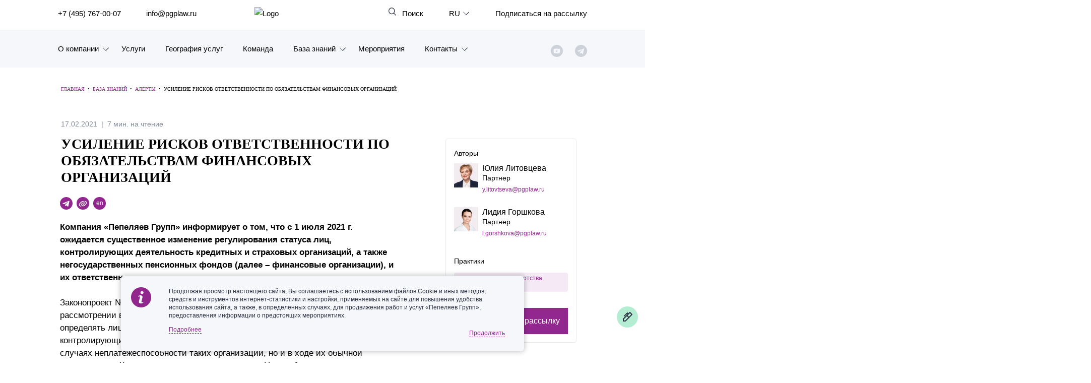

--- FILE ---
content_type: text/html; charset=UTF-8
request_url: https://www.pgplaw.ru/analytics-and-brochures/alerts/usilenie-riskov-otvetstvennosti-po-obyazatelstvam-finansovykh-organizatsiy/
body_size: 25687
content:
<!DOCTYPE html>
<html class="page js" lang="ru" prefix="og: http://ogp.me/ns#">
<head>
    <meta http-equiv="Content-Type" content="text/html; charset=utf-8">
    <meta http-equiv="X-UA-Compatible" content="IE=edge">
    <meta name="google" value="notranslate">
    <link rel="icon" type="image/svg+xml" href="/local/templates/main_new/img/favicon.svg">
    <title>Усиление рисков ответственности по обязательствам финансовых организаций</title>
	<meta name="yandex-verification" content="47b887b17defecf6" />
	<meta name="yandex-verification" content="a85346a8427218f6" />
    <meta name="viewport" content="width=device-width, initial-scale=1">
    <link rel="canonical" href="https://www.pgplaw.ru/analytics-and-brochures/alerts/usilenie-riskov-otvetstvennosti-po-obyazatelstvam-finansovykh-organizatsiy/">
<meta http-equiv="Content-Type" content="text/html; charset=UTF-8" />
<meta name="description" content="С 1 июля 2021 г. ожидается существенное изменение регулирования статуса лиц, контролирующих деятельность кредитных и страховых организаций, а также негосударственных пенсионных фондов, и их ответственности." />
<link href="/bitrix/cache/css/s1/main_new/page_8994baf5d8d0753e49ef0e43f6cedb5e/page_8994baf5d8d0753e49ef0e43f6cedb5e_v1.css?176830178161463" type="text/css"  rel="stylesheet" />
<link href="/bitrix/cache/css/s1/main_new/template_6eeed58708db829fd62c082b197bfd4a/template_6eeed58708db829fd62c082b197bfd4a_v1.css?1768814439520674" type="text/css"  data-template-style="true" rel="stylesheet" />
<!-- dev2fun module opengraph -->
<meta property="og:title" content="Усиление рисков ответственности по обязательствам финансовых организаций"/>
<meta property="og:description" content="С 1 июля 2021 г. ожидается существенное изменение регулирования статуса лиц, контролирующих деятельность кредитных и страховых организаций, а также негосударств..."/>
<meta property="og:url" content="https://www.pgplaw.ru/analytics-and-brochures/alerts/usilenie-riskov-otvetstvennosti-po-obyazatelstvam-finansovykh-organizatsiy/"/>
<meta property="og:type" content="website"/>
<meta property="og:site_name" content="Пепеляев Групп"/>
<!-- /dev2fun module opengraph -->



        	
                        
              



                    			
						
					
							
	
	

  </head>
  <body class=" article-inner">
    <!-- <marquee style="background-color: #e30606;  color: #fff; padding: 0.5rem;">На сайте ведутся технические работы. При возникновении проблем с регистрацией на мероприятия и подпиской на рассылки, пожалуйста, обращайтесь по эл. адресу: <a style="color:rgba(255,255,255,0.8)" href="mailto:marketing@pgplaw.ru">marketing@pgplaw.ru</a> Приносим извинения за доставленные неудобства!</marquee>-->
<div id="preloader"><div class="preloader_wrapper" ><div>Загрузка...</div><img src="/local/img/preloader.svg"></div></div>

      <header class="page-header" role="banner">
        <div class="page-header__search-panel" id="search-fixed">
          <div class="page-header__inner">
            <h4>Поиск по сайту</h4>
            <form action="/search/" method="get">
              <div class="row">
                <div class="col-xxl-10 col-xl-10 col-md-6"><input type="text" name="q" placeholder="Введите поисковый запрос" /></div>
                <div class="col-xxl-2 col-xl-2 col-md-2"><input type="submit" value="Найти" /></div>
              </div>
            </form><a class="page-header__search-close solid" id="search-close" href="#">Закрыть</a>
          </div>
        </div>

        <div class="page-header__inner">
          <div class="page-header__row">

            <div class="page-header__left-part">
              <ul class="page-header__list">
                <li><a href="tel:+74957670007" aria-label="">+7 (495) 767-00-07</a></li>
                <li><a href="mailto:info@pgplaw.ru" aria-label="">info@pgplaw.ru</a></li>
              </ul>
            </div>

			<a class="logo" href="/"><img src="/local/img/main/logo.svg" alt="Logo" width="126" height="36" /></a>

            <div class="page-header__right-part">
              <ul class="page-header__list">
                <li> <a class="page-header__search-link" id="search-open" href="#" aria-label=""> Поиск</a></li>
            
                <li class="page-header__launguage-link">

			<a href="#" aria-label="выбрать язык"><span>RU</span></a>
	
	
                  <div class="launguage-panel" id="launguage-panel">
                    <ul>		
	
			<li> 
			<a href="https://www.pgplaw.com/analytics-and-brochures/alerts/usilenie-riskov-otvetstvennosti-po-obyazatelstvam-finansovykh-organizatsiy/" aria-label="English"><span>
				English			</span></a>
		</li>		
		
		
			<li> 
			<a href="https://pgplawcn.com" aria-label="中文"><span>
				中文			</span></a>
		</li>		
		
			<li> 
			<a href="https://www.pgplaw.com/multilanguage/kr/" aria-label="한국어"><span>
				한국어			</span></a>
		</li>		
		
			<li> 
			<a href="https://www.pgplaw.com/multilanguage/de/" aria-label="Deutsch"><span>
				Deutsch			</span></a>
		</li>		
		
			<li> 
			<a href="https://www.pgplaw.com/multilanguage/it/" aria-label="Italiano"><span>
				Italiano			</span></a>
		</li>		
		
			<li> 
			<a href="https://www.pgplaw.com/multilanguage/esp/" aria-label="Español"><span>
				Español			</span></a>
		</li>		
		
			<li> 
			<a href="https://www.pgplaw.com/multilanguage/fr/" aria-label="Français"><span>
				Français			</span></a>
		</li>		
		
			<li> 
			<a href="https://www.pgplaw.com/multilanguage/jp/" aria-label="日本語"><span>
				日本語			</span></a>
		</li>		
		
			<li> 
			<a href="https://www.pgplaw.com/multilanguage/port/" aria-label="Português"><span>
				Português			</span></a>
		</li>		
		
			<li> 
			<a href="https://www.pgplaw.com/multilanguage/turk/" aria-label="Türkçe"><span>
				Türkçe			</span></a>
		</li>		
	                    </ul>
                  </div>
                </li>                <li style="display:block; ">
                  
				                     <a class="header__subscribe" href="/subscribe/">Подписаться на рассылку</a>
                       <!--<a class="page-header__authorize-link not-authorized" href="#login" data-toggle="modal" data-target="#login" aria-label=""></a> -->
  			                </li>
              </ul>
        </div>
			<button class="burger main-nav__toggler" aria-label="Показать содержание" data-target-id="nav" data-target-class-toggle="main-nav--open"><span>Показать содержание</span></button>
             
<div class="main-nav__wrapper--inside">  
            <nav class="main-nav" id="nav">
              <ul class="main-nav__list">
                <li class="main-nav__item main-nav__item--has-child main-nav__item--lvl-1"><a class="main-nav__link main-nav__link--lvl-1" href="/about-company/">О компании</a>
                  <div class="main-nav__sublist-wrapper  main-nav__sublist-wrapper--lvl-2">
                    <ul class="main-nav__list  main-nav__list--lvl-2">
	                      <li class="main-nav__item main-nav__item--lvl-2"><a class="main-nav__link main-nav__link--lvl-2" href="/about-company/">Знакомство с компанией</a></li>
	                      <li class="main-nav__item main-nav__item--lvl-2"><a class="main-nav__link main-nav__link--lvl-2" href="/geography-of-services/">География услуг</a></li>
	                      <li class="main-nav__item main-nav__item--lvl-2"><a class="main-nav__link main-nav__link--lvl-2" href="/our-experience/">Наш опыт</a></li>
	                      <li class="main-nav__item main-nav__item--lvl-2"><a class="main-nav__link main-nav__link--lvl-2" href="/about-company/facts/">Рейтинги, Награды, Цифры</a></li>
	                      <li class="main-nav__item main-nav__item--lvl-2"><a class="main-nav__link main-nav__link--lvl-2" href="/news/">Новости</a></li>
	                      <li class="main-nav__item main-nav__item--lvl-2"><a class="main-nav__link main-nav__link--lvl-2" href="/career/">Карьера</a></li>
	                      <li class="main-nav__item main-nav__item--lvl-2"><a class="main-nav__link main-nav__link--lvl-2" href="/about-company/history/">История компании</a></li>
	                      <li class="main-nav__item main-nav__item--lvl-2"><a class="main-nav__link main-nav__link--lvl-2" href="/about-company/why/">Почему «Пепеляев Групп»?</a></li>
	                      <li class="main-nav__item main-nav__item--lvl-2"><a class="main-nav__link main-nav__link--lvl-2" href="/about-company/message-from-the-managing-partner/">Обращение Управляющего Партнера</a></li>
	                      <li class="main-nav__item main-nav__item--lvl-2"><a class="main-nav__link main-nav__link--lvl-2" href="/about-company/social/">Социальная ответственность</a></li>
	</ul></div></li>                <li class="main-nav__item main-nav__item--lvl-1"><a class="main-nav__link main-nav__link--lvl-1" href="/practice-and-industry/">Услуги</a>
	</li>                <li class="main-nav__item main-nav__item--lvl-1"><a class="main-nav__link main-nav__link--lvl-1" href="/geography-of-services/">География услуг</a>
	</li>                <li class="main-nav__item main-nav__item--lvl-1"><a class="main-nav__link main-nav__link--lvl-1" href="/to-get-the-team/">Команда</a>
	</li>                <li class="main-nav__item main-nav__item--has-child main-nav__item--lvl-1"><a class="main-nav__link main-nav__link--lvl-1" href="/analytics-and-brochures/">База знаний</a>
                  <div class="main-nav__sublist-wrapper  main-nav__sublist-wrapper--lvl-2">
                    <ul class="main-nav__list  main-nav__list--lvl-2">
	                      <li class="main-nav__item main-nav__item--lvl-2"><a class="main-nav__link main-nav__link--lvl-2" href="/analytics-and-brochures/legislation/">Обзоры</a></li>
	                      <li class="main-nav__item main-nav__item--lvl-2"><a class="main-nav__link main-nav__link--lvl-2" href="/analytics-and-brochures/alerts/">Алерты</a></li>
	                      <li class="main-nav__item main-nav__item--lvl-2"><a class="main-nav__link main-nav__link--lvl-2" href="/analytics-and-brochures/articles-comments-interviews/">Статьи и комментарии</a></li>
	                      <li class="main-nav__item main-nav__item--lvl-2"><a class="main-nav__link main-nav__link--lvl-2" href="/analytics-and-brochures/video/">Видео</a></li>
	                      <li class="main-nav__item main-nav__item--lvl-2"><a class="main-nav__link main-nav__link--lvl-2" href="/analytics-and-brochures/books/">Книги</a></li>
	                      <li class="main-nav__item main-nav__item--lvl-2"><a class="main-nav__link main-nav__link--lvl-2" href="/analytics-and-brochures/journals/">Журналы</a></li>
	                      <li class="main-nav__item main-nav__item--lvl-2"><a class="main-nav__link main-nav__link--lvl-2" href="/sanctions-legal-hub/">Антикризисный инфопортал</a></li>
	                      <li class="main-nav__item main-nav__item--lvl-2"><a class="main-nav__link main-nav__link--lvl-2" href="/analytics-and-brochures/presentations/">Презентации экспертов</a></li>
	                      <li class="main-nav__item main-nav__item--lvl-2"><a class="main-nav__link main-nav__link--lvl-2" href="/analytics-and-brochures/brochures/">Брошюры</a></li>
	</ul></div></li>                <li class="main-nav__item main-nav__item--lvl-1"><a class="main-nav__link main-nav__link--lvl-1" href="/events/">Мероприятия</a>
	</li>                <li class="main-nav__item main-nav__item--has-child main-nav__item--lvl-1"><a class="main-nav__link main-nav__link--lvl-1" href="/contacts/">Контакты</a>
                  <div class="main-nav__sublist-wrapper  main-nav__sublist-wrapper--lvl-2">
                    <ul class="main-nav__list  main-nav__list--lvl-2">
	                      <li class="main-nav__item main-nav__item--lvl-2"><a class="main-nav__link main-nav__link--lvl-2" href="/contacts/moscow/">Москва</a></li>
	                      <li class="main-nav__item main-nav__item--lvl-2"><a class="main-nav__link main-nav__link--lvl-2" href="/contacts/sankt-peterburg/">Санкт-Петербург</a></li>
	                      <li class="main-nav__item main-nav__item--lvl-2"><a class="main-nav__link main-nav__link--lvl-2" href="/contacts/krasnoyarsk/">Красноярск</a></li>
	                      <li class="main-nav__item main-nav__item--lvl-2"><a class="main-nav__link main-nav__link--lvl-2" href="/contacts/vladivostok/">Владивосток</a></li>
	                      <li class="main-nav__item main-nav__item--lvl-2"><a class="main-nav__link main-nav__link--lvl-2" href="/contacts/tatarstan/">Татарстан</a></li>
	                      <li class="main-nav__item main-nav__item--lvl-2"><a class="main-nav__link main-nav__link--lvl-2" href="/contacts/dubai/">ОАЭ</a></li>
	                      <li class="main-nav__item main-nav__item--lvl-2"><a class="main-nav__link main-nav__link--lvl-2" href="/contacts/korea/">Корея</a></li>
	                      <li class="main-nav__item main-nav__item--lvl-2"><a class="main-nav__link main-nav__link--lvl-2" href="/contacts/Chinese-Desk-contacts/">Китай</a></li>
	
</ul></div></li>                       <ul class="sotials-header">
                        <li class="youtube">
                            <a href="https://www.youtube.com/channel/UCTI33e7sATSoEqzzZdZrXpA" target="blank" class="youtube__link"></a>
                        </li>
                        <li class="telegram">
                            <a href="#" class="telegram__link telegram__link--decktop"></a>
                            <a href="https://www.pgplaw.ru/news/press-releases/pepeliaev-group-in-telegram/" class="telegram__link telegram__link--mobile"></a>
                            <div class="telegram__wrapper">
                                <a target="_blank" href="https://t.me/pgp_official">Право и компания</a>
                                <a target="_blank" href="https://t.me/PG_Tax">Налоги</a>
                                <a target="_blank" href="https://t.me/pgEmployment">Трудовое право</a>
                                <a target="_blank" href="https://t.me/PgAntitrust">Антимонопольное право</a>
                                <a target="_blank" href="https://t.me/pgEcology">Экология</a>
                                <a target="_blank" href="https://t.me/PG_RealEstate">Недвижимость<br> и строительство</a>
                                <a target="_blank" href="https://t.me/InvestmentLaw">СпецИнвестРежимы</a>
                                <a target="_blank" href="https://t.me/bankrotstvo_mustknow">Банкротство | MustKnow</a>
								<a target="_blank" href="/news/press-releases/pepeliaev-group-in-telegram/">Все</a>
                                
                            </div>
                        </li>
                        
                    </ul>          
             
              </ul>
            </nav>
 </div>
            </div>
          </div>
      </header>




  <div class="maincols nm">
    
  <div class='overspl'>
  </div>

  <table class="header-print" style="border-collapse:collapse;max-width:600px !important;" cellspacing="0" cellpadding="0" align="center" border="0" width="100%">
	<tbody><tr>
	  <td style="background:#transparent none no-repeat center/cover;background-color:#transparent;background-image:none;background-repeat:no-repeat;background-position:center;background-size:cover;border-top:0;border-bottom:0;padding-top:0;padding-bottom:0;" valign="top"><table style="min-width:100%;border-collapse:collapse;" cellspacing="0" cellpadding="0" border="0" width="100%">
		<tbody>
			<tr>
				<td style="padding:9px;" valign="top">
					<table style="min-width:100%;border-collapse:collapse;" cellspacing="0" cellpadding="0" align="left" border="0" width="100%">
						<tbody><tr>
							<td style="padding-right:9px;padding-left:9px;padding-top:0;padding-bottom:0;text-align:center;" valign="top">
								<img alt="" style="max-width:204px;padding-bottom:0;display:inline !important;vertical-align:bottom;border:0;height:auto;text-decoration:none;" src="https://resize.yandex.net/mailservice?url=https%3A%2F%2Fgallery.mailchimp.com%2Feb32ed691e18a6c4949ad17a3%2Fimages%2F4a8e8053-9258-4bc4-b090-bd4fe0832d8a.png&amp;proxy=yes&amp;key=1e761f390fb6e4a5c4a0b37338174a9b" align="middle" width="204">
	
								</td>
							</tr>
						</tbody></table>
					</td>
				</tr>
		</tbody>
	  </table></td>
	<tr>
  </tbody></table>
  <div class='inner'>
    <div class='threecol'>
      <div class='text col-md-12'>
				<div class="breadcrumble" itemprop="http://schema.org/breadcrumb" itemscope itemtype="http://schema.org/BreadcrumbList"><span itemprop="itemListElement" itemscope itemtype="http://schema.org/ListItem"><a href="/" itemprop="item" property="v:title" title="Главная"><span itemprop="name">Главная</span></a></span><span class="breadcrumble__arrow">&nbsp;&nbsp;•&nbsp;&nbsp; </span><span itemprop="itemListElement" itemscope itemtype="http://schema.org/ListItem"><a href="/analytics-and-brochures/" itemprop="item" property="v:title" title="База знаний"><span itemprop="name">База знаний</span></a></span><span class="breadcrumble__arrow">&nbsp;&nbsp;•&nbsp;&nbsp; </span><span itemprop="itemListElement" itemscope itemtype="http://schema.org/ListItem"><a href="/analytics-and-brochures/alerts/" itemprop="item" property="v:title" title="Алерты"><span itemprop="name">Алерты</span></a></span><span class="breadcrumble__arrow">&nbsp;&nbsp;•&nbsp;&nbsp; </span><span itemprop="itemListElement" itemscope itemtype="http://schema.org/ListItem"><span itemprop="name">Усиление рисков ответственности по обязательствам финансовых организаций</span></span></div>		    
		
                        <div class="meta-top">
                            <div class="date">17.02.2021</div>
                            <div class="reading-time">7 мин. на чтение</div>
                        </div>
	  <h1 class="inner1">Усиление рисков ответственности по обязательствам финансовых организаций</h1>
	  
	      
            <div class="row stkey-parent">
                    <div class="col-xl-8">
                        <div class="meta-bottom">
                            <a href="https://t.me/share/url?url=/analytics-and-brochures/alerts/usilenie-riskov-otvetstvennosti-po-obyazatelstvam-finansovykh-organizatsiy/&text=%D0%A3%D1%81%D0%B8%D0%BB%D0%B5%D0%BD%D0%B8%D0%B5%20%D1%80%D0%B8%D1%81%D0%BA%D0%BE%D0%B2%20%D0%BE%D1%82%D0%B2%D0%B5%D1%82%D1%81%D1%82%D0%B2%D0%B5%D0%BD%D0%BD%D0%BE%D1%81%D1%82%D0%B8%20%D0%BF%D0%BE%20%D0%BE%D0%B1%D1%8F%D0%B7%D0%B0%D1%82%D0%B5%D0%BB%D1%8C%D1%81%D1%82%D0%B2%D0%B0%D0%BC%20%D1%84%D0%B8%D0%BD%D0%B0%D0%BD%D1%81%D0%BE%D0%B2%D1%8B%D1%85%20%D0%BE%D1%80%D0%B3%D0%B0%D0%BD%D0%B8%D0%B7%D0%B0%D1%86%D0%B8%D0%B9" target="_blank" class="telegramm"></a>
                            <a href="#" class="youtube"></a>
                            <a href="//pgplaw.com/analytics-and-brochures/alerts/usilenie-riskov-otvetstvennosti-po-obyazatelstvam-finansovykh-organizatsiy/" class="en-link">en</a>

                        </div>
                        <div class="text">

                            <div id="c-print">
<b>Компания «Пепеляев Групп» информирует о том, что с 1 июля 2021 г. ожидается существенное изменение регулирования статуса лиц, контролирующих деятельность кредитных и страховых организаций, а также негосударственных пенсионных фондов (далее – финансовые организации), и их ответственности.</b> 
<div> 
  <br />
 Законопроект № 909987-7, принятый Государственной Думой и находящийся на рассмотрении в Совете Федерации, предоставляет ЦБ РФ право самостоятельно определять лиц, контролирующих финансовые организации (далее – контролирующие лица) по критериям законодательства о банкротстве не только в случаях неплатежеспособности таких организаций, но и в ходе их обычной деятельности. Кроме того, законопроект позволяет Центробанку предъявлять к контролирующим лицам требования о привлечении к субсидиарной ответственности, а также требовать ареста их активов до предъявления соответствующих исков.</div>
 
<div> 
  <br />
 
  <h3>На каких лиц распространяются новые правила?</h3>
 <b>Законодательные изменения касаются следующих финансовых организаций (по смыслу ст. 180 ФЗ «О несостоятельности (банкротстве)» (далее – «Закон о банкротстве»)) и контролирующих их лиц:</b> 
  <br />
 
  <ul> 
    <li>кредитные организации;</li>
   
    <li>страховые организации;</li>
   
    <li>негосударственные пенсионные фонды.</li>
   </ul>
 
  <div> 
    <br />
   </div>
 
  <h3>Кто может быть признан контролирующим лицом?</h3>
 В соответствии с новыми правилами отраслевого законодательства<a href="#1" >[1]</a> признание лица контролирующим финансовую организацию осуществляется в соответствии с нормами законодательства о несостоятельности, в частности ст.ст. 61.10, 184.13, 187.12, 189.23 Закона о банкротстве.</div>
 
<div> 
  <br />
 Кроме того, контролирующим может быть признано также лицо, которое осуществляет или осуществляло в отношении финансовой организации контроль, определяемый в соответствии с МСФО, признаваемыми в РФ.</div>
 
<div>  
  <br />
 
  <table border="0" cellpadding="10" cellspacing="1"> 
    <tbody> 
      <tr><td style="border-image: initial;"><img src="/upload/medialibrary/42d/comment.jpg" title="comment.jpg" border="0" alt="comment.jpg" width="155" height="108"  /></td><td style="border-image: initial;">Поскольку Закон о банкротстве трактует понятие контролирующего лица более широко, с позиции не только корпоративных, но и любых иных связей лица с подконтрольным юридическим лицом, комментируемый законопроект существенно расширяет круг лиц, имеющих отношение к финансовым организациям, к которым будут применяться новые правила. Теперь не только в банкротстве, но и в ходе обычной деятельности финансовой организации контролирующим может быть признано любое лицо, имеющее возможность давать обязательные для исполнения данной организацией указания или иным образом определять ее действия, в том числе по совершению сделок и определению их условий. Необходимо помнить, что для кредитных организаций период осуществления такого контроля не ограничивается тремя годами, предшествующими возникновению признаков банкротства.</td></tr>
     </tbody>
   </table>
 
  <br />
 
  <h3>На финансовые организации возложены новые обязанности по предоставлению отчетности в Банк России</h3>
 Финансовые организации будут обязаны на постоянной основе определять контролирующих их лиц в соответствии с критериями Закона о банкротстве, обновлять информацию о данных лицах и предоставлять ее в Банк России по форме, в порядке и сроки, которые будут установлены Банком России.</div>
 
<div>  
  <br />
 Контролирующие лица должны быть уведомлены организацией о направлении информации в Банк России в течение 1 рабочего дня с момента направления.</div>
 
<div> 
  <br />
 Банк России в отношении каждой финансовой организации будет вести перечень контролирующих ее лиц. Информация о таких лицах также будет передаваться в Росфинмониторинг.</div>
 
<div> 
  <br />
 
  <table border="0" cellpadding="10" cellspacing="1"> 
    <tbody> 
      <tr><td style="border-image: initial;"><img src="/upload/medialibrary/42d/comment.jpg" title="comment.jpg" border="0" alt="comment.jpg" width="155" height="108"  /></td><td style="border-image: initial;">Действующий в настоящее время порядок предусматривает необходимость раскрытия неограниченному кругу лиц информации <b>о лицах, под контролем либо значительным влиянием </b>которых находятся банки – участники системы обязательного страхования вкладов физических лиц в банках РФ и ряд НКО, негосударственные пенсионные фонды, страховые организации, а также управляющие компании и микрофинансовые компании<a href="#1" >[2]</a>. 
          <br />
         
          <br />
         Пока не ясно, будет ли новый перечень контролирующих лиц дополнительным по отношению к информации о лицах, под контролем либо значительным влиянием которых находятся соответствующие организации, или полностью заменит его. Напомним, что для последней из названных категорий лиц установлены определенные требования, в частности в отношении их финансового положения<a href="#1" >[3]</a>. 
          <br />
         
          <br />
         Для управляющих компаний и микрофинансовых компаний новый порядок законопроектом не предусмотрен.</td></tr>
     </tbody>
   </table>
 
  <br />
 
  <h3>ЦБ РФ сможет самостоятельно определять лиц, контролирующих финансовые организации</h3>
 Решение о признании контролирующим лицом может быть принято Комитетом банковского надзора ЦБ РФ в случае соответствия лица критериям, установленным Законом о банкротстве. Соответствующее решение должно содержать обоснование его принятия, в том числе информацию об обстоятельствах, на основании которых оно принято.</div>
 
<div> 
  <br />
 Финансовые организации обязаны уведомить соответствующих лиц о признании их Банком России контролирующими лицами в течение 1 рабочего дня с момента получения информации от ЦБ РФ. В течение 30 дней данная информация размещается на сайте Банка России. 
  <br />
 Лицо, включенное Банком России в перечень контролирующих финансовую организацию лиц, исключается из данного перечня по истечении 3 лет со дня, когда указанное лицо перестало соответствовать признакам контролирующего лица, установленным Законом о банкротстве.</div>
 
<div> 
  <br />
 
  <h3>Как оспорить включение в перечень контролирующих лиц финансовой организации?</h3>
 Независимо от того, произошло ли включение в перечень контролирующих лиц на основании информации, полученной от финансовой организации, или по инициативе Банка России, лицо, включенное Банком России в такой перечень, вправе обжаловать соответствующее решение в Комиссию ЦБ РФ по рассмотрению жалоб на включение в перечни контролирующих лиц, а в случае отказа – в судебном порядке.</div>
 
<div>  
  <br />
 Жалоба должна быть рассмотрена комиссией ЦБ РФ в течение 30 дней, порядок рассмотрения жалоб будет утвержден дополнительно.</div>
 
<div> 
  <br />
 
  <h3>Новые презумпции статуса контролирующего лица в деле о банкротстве</h3>
 Закон о банкротстве дополняется новой презумпцией, в соответствии с которой, пока не доказано иное, контролирующим финансовую организацию лицом является лицо, включенное Банком России в перечень контролирующих лиц соответствующей финансовой организации. 
  <br />
 
  <br />
 
  <table border="0" cellpadding="10" cellspacing="1"> 
    <tbody> 
      <tr><td style="border-image: initial;"><img src="/upload/medialibrary/42d/comment.jpg" title="comment.jpg" border="0" alt="comment.jpg" width="155" height="108"  /></td><td style="border-image: initial;">Если ответчик не предоставит мотивированный отзыв на заявление о привлечении к субсидиарной ответственности или о возмещении убытков, на него может быть возложено бремя доказывания отсутствия оснований ответственности.</td></tr>
     </tbody>
   </table>
 </div>
 
<div> 
  <br />
 
  <h3>ЦБ РФ предоставлено право подачи заявлений о привлечении к субсидиарной ответственности и о принятии предварительных обеспечительных мер </h3>
 Заявление о привлечении к субсидиарной ответственности лиц, контролирующих финансовые организации, теперь может быть подано Банком России.</div>
 
<div> 
  <br />
 В соответствии с нововведениями в АПК РФ (ч. 1.1 и дополнения в ч. 4 ст. 99) в случае установления ЦБ РФ отрицательного значения величины собственных средств (капитала) финансовой организации Банк России вправе обратиться в арбитражный суд с заявлением о принятии предварительных обеспечительные мер в виде наложения ареста на денежные средства, ценные бумаги и недвижимое имущество контролирующих лиц в размере, необходимом для восполнения собственных средств (капитала) финансовой организации и приведения их к нормативной величине.</div>
 
<div> 
  <br />
 Такое заявление может быть подано до обращения с заявлением о привлечении указанных лиц к субсидиарной ответственности или о возмещении убытков.</div>
 
<div>  
  <br />
 Для принятия заявления к производству суда достаточно, чтобы в нем были указаны сведения, позволяющие с минимально необходимой степенью достоверности сделать обоснованные предположения о том, что ответчик, указанный в заявлении, является или являлся контролирующим лицом. При этом на ЦБ РФ не может быть возложена обязанность по предоставлению встречного обеспечения.</div>
 
<div> 
  <br />
 
  <table border="0" cellpadding="10" cellspacing="1"> 
    <tbody> 
      <tr><td style="border-image: initial;"><img src="/upload/medialibrary/42d/comment.jpg" title="comment.jpg" border="0" alt="comment.jpg" width="155" height="108"  /></td><td style="border-image: initial;">Рассмотрение судом дела об оспаривании включения лица в перечень контролирующих финансовую организацию лиц не является препятствием ни для принятия предварительных обеспечительных мер, ни для рассмотрения заявления о привлечении к субсидиарной ответственности или о возмещении убытков.</td></tr>
     </tbody>
   </table>
 
  <br />
 
  <h3>Гарантии и компенсации для контролирующих лиц </h3>
 Исковое заявление по требованию, в связи с которым судом приняты меры по обеспечению имущественных интересов Банка России, должно быть подано в течение 30 дней со дня вынесения определения о принятии предварительных обеспечительные мер.</div>
 
<div> 
  <br />
 Если ЦБ РФ своевременно не подано исковое заявление или в удовлетворении иска было отказано, контролирующее лицо, в отношении имущества которого были приняты предварительные обеспечительные меры, вправе требовать от Банка России возмещения убытков или выплаты компенсации. Однако в силу ст. 98 АПК РФ размер компенсации определяется судом в зависимости от характера нарушения и иных обстоятельств дела с учетом требований разумности и справедливости в пределах от одной тысячи до одного миллиона рублей. 
  <br />
 
  <br />
 
  <table border="0" cellpadding="10" cellspacing="1"> 
    <tbody> 
      <tr><td style="border-image: initial;"><img src="/upload/medialibrary/42d/comment.jpg" title="comment.jpg" border="0" alt="comment.jpg" width="155" height="108"  /></td><td style="border-image: initial;">Поскольку размер компенсации может быть несопоставим с размером убытков, причиненных в результате ареста дорогостоящих активов, контролирующим лицам необходимо своевременно формировать доказательственную базу, подтверждающую размер фактически причиненного ущерба.</td></tr>
     </tbody>
   </table>
 
  <br />
 
  <h3>О чем подумать, что сделать</h3>
 Менеджерам, членам органов управления, участникам и бенефициарам финансовых компаний, а также лицам, планирующим приобрести такой статус, необходимо оценить наличие у себя признаков контролирующего лица, в т. ч. применительно к Закону о банкротстве.</div>
 
<div>  
  <br />
 Необходимо отслеживать включение в перечень лиц, контролирующих финансовую организацию, и при наличии оснований своевременно оспаривать включение в такой перечень.</div>
 
<div> 
  <br />
 При наличии статуса контролирующего лица рекомендуем на регулярной основе оценивать планируемые действия и решения с точки зрения рисков потенциальной ответственности. 
<a name="1"></a>
</div>

<div>  
  <br />
 
  <h3>Помощь консультанта</h3>
 Специалисты «Пепеляев Групп» обладают обширным опытом оказания услуг в сфере риск-менеджмента применительно к требованиям законодательства о финансовых организациях и законодательства о банкротстве, а также по защите интересов контролирующих лиц при взаимодействии с Банком России, в спорах о субсидиарной ответственности и о возмещении убытков.   
  <br />
 </div>
 
<div> 
  <br />
 </div>
 
<div><hr/></div>
 
<div> 
  <br />
 </div>
 
<div>[1] Ст. 11.1-3 ФЗ «О банках и банковской деятельности», ст. 301 Закона РФ «Об организации страхового дела в Российской Федерации», ст. 62-1 ФЗ «О негосударственных пенсионных фондах». 
  <br />
 [2] Положение Банка России от 26.12.2017 № 622-П «О порядке раскрытия информации о лицах, под контролем либо значительным влиянием которых находятся банки – участники системы обязательного страхования вкладов физических лиц в банках Российской Федерации, а также о порядке раскрытия и представления в Банк России информации о структуре и составе акционеров (участников) негосударственных пенсионных фондов, страховых организаций, управляющих компаний, микрофинансовых компаний, в том числе о лицах, под контролем либо значительным влиянием которых они находятся». 
  <br />
 [3] Положение Банка России от 28.12.2017 № 626-П «Об оценке финансового положения, о требованиях к финансовому положению и об основаниях для признания финансового положения неудовлетворительным учредителей (участников) кредитной организации и иных лиц, предусмотренных Федеральным законом от 29 июля 2017 года № 281-ФЗ «О внесении изменений в отдельные законодательные акты Российской Федерации в части совершенствования обязательных требований к учредителям (участникам), органам управления и должностным лицам финансовых организаций».</div>
                             </div>
                            <hr>
                        </div>
                        <div class="likes" data-item="50313">
                            <p>Вам понравился материал?</p>
                            <a href="#" class="like like-y" data-like="Y"></a>
                            <a href="#" class="like like-n" data-like="N"></a>
                        </div>
                        <p></p>
                        <div class="note"><div id="openmoalerror"  href="#" data-toggle="modal" data-target="#modal-error" aria-label="Отправить ошибку">Если Вы заметили ошибку или опечатку, выделите ее и нажмите <b>CTRL+Q</b></div>
                    </div></div>

                    <div class="offset-xl-1 col-xl-3 sticky">
                        <div class="article-sitebar">
                            <p class="article-sitebar__title">Авторы</p>
                            <div class="autors">
                                <div class="person-card">
                                    <div class="person-card__img">                  
                                         <img src="/upload/iblock/e0f/px6mk0xmbkaz0bqhw69yb421qrfc57md/litovtseva_new2.png">               
                                    </div>
                                    <div class="person-card__content">
                                        <a href="/to-get-the-team/yuliya-litovtseva/" class="person-card__name">                  
                                             Юлия Литовцева                                        </a>
                                        <div class="person-card__position">
                                             Партнер                                        </div>
                                                                                 <a href="mailto:y.litovtseva@pgplaw.ru" class="person-card__mail">                  
                                            y.litovtseva@pgplaw.ru                                        </a>
                                                                            </div>
                                </div>
                                <div class="person-card">
                                    <div class="person-card__img">                  
                                         <img src="/upload/iblock/881/gorshkova.png">               
                                    </div>
                                    <div class="person-card__content">
                                        <a href="/to-get-the-team/lidiya-gorshkova/" class="person-card__name">                  
                                             Лидия Горшкова                                        </a>
                                        <div class="person-card__position">
                                             Партнер                                        </div>
                                                                                 <a href="mailto:l.gorshkova@pgplaw.ru" class="person-card__mail">                  
                                            l.gorshkova@pgplaw.ru                                        </a>
                                                                            </div>
                                </div>
                            </div>
                            <p class="article-sitebar__title">Практики</p>
                            <div class="practitles">
                                <a href="/practice-and-industry/practices/bankruptcy/" class="tag"><span>Сопровождение банкротства. Управление рисками</span></a>
                            </div>
                            <a class="btn" href="/subscribe/">Подписаться на рассылку</a>
                        </div>
                    </div>
            </div>
            
        </div>

</div>
</div>            


        <section class="article-more">
            <div class="inner">
                <h3>Вас также может заинтересовать</h3>
                <div class="article-grid">
                    <div>
                        <div class="person-video__card">
                               <a class="person-video__img" href="/analytics-and-brochures/video/evolyutsiya-sistemy-valyutnogo-kontrolya/"><img width="487" height="283" alt="skill" src="/upload/resize_cache/medialibrary/07a/olcihn8tk7lonsvlfqb3t3dxc62eep6m/378_220_2/ivan-khamenushko-valutniy-kontrol.jpg"></a>
                               <p class="person-video__data">25.11.2025</p>
                               <a href="/analytics-and-brochures/video/evolyutsiya-sistemy-valyutnogo-kontrolya/" class="person-video__title">Эволюция системы валютного контроля в РФ после 2022 года. Иван Хаменушко</a>
                               <div class="person-video__content">
                                   <p></p>
                               </div>
                               <a class="person-video__link" href="/analytics-and-brochures/video/evolyutsiya-sistemy-valyutnogo-kontrolya/" aria-label="Смотреть">Смотреть</a>
                        </div>
                    </div>
<div>                        <a href="/analytics-and-brochures/articles-comments-interviews/minfin-uproshchaet-trebovaniya-k-lichnym-fondam-kak-eto-skazhetsya-na-prozrachnosti-bankrotstv/" class="news-card" id="bx_3218110189_244281">
                            <p class="news-card__data">29.01.2026</p> 
                            <div class="news-card__content">
                                <p>Минфин упрощает требования к личным фондам: как это скажется на прозрачности банкротств</p>
                            </div>
                            <div class="news-card__description">
                                <p>Минфин считает обязательный аудит излишней финансовой нагрузкой для личных фондов, деятельность которых, по мнению ведомства,...</p>
                            </div>
                        </a>
                        <a href="/analytics-and-brochures/bankruptcy-must-read/bankruptcy-must-read-28-01-26/" class="news-card" id="bx_3218110189_244063">
                            <p class="news-card__data">28.01.2026</p> 
                            <div class="news-card__content">
                                <p>Банкротство: MustRead за 22 – 28 января 2026 г. Выпуск № 305</p>
                            </div>
                            <div class="news-card__description">
                                <p>Главные новости:

	Ужесточение наказаний по банкротным уголовным составам
	
	ФНС России предложило «упорядочить» уплату...</p>
                            </div>
                        </a>
</div><div>                        <a href="/analytics-and-brochures/articles-comments-interviews/predbankrotnaya-sanatsiya-sovet-federatsii-vystupil-s-initsiativoy-po-reforme-bankrotstva/" class="news-card" id="bx_3218110189_243901">
                            <p class="news-card__data">23.01.2026</p> 
                            <div class="news-card__content">
                                <p>Предбанкротная санация: Совет Федерации выступил с инициативой по реформе банкротства</p>
                            </div>
                            <div class="news-card__description">
                                <p>Замглавы Совфеда Николай Журавлев направил в правительство предложения по реформе института банкротства. Комментирует Юлия...</p>
                            </div>
                        </a>
                        <a href="/analytics-and-brochures/bankruptcy-must-read/bankruptcy-must-read-21-01-26/" class="news-card" id="bx_3218110189_243669">
                            <p class="news-card__data">21.01.2026</p> 
                            <div class="news-card__content">
                                <p>Банкротство: MustRead за 16 – 21 января 2026 г. Выпуск № 304</p>
                            </div>
                            <div class="news-card__description">
                                <p>Главные новости:

	Банкротство «пустило корни» в налоговую сферу
	
	Новые правила рекламы банкротных услуг
	
	Сила...</p>
                            </div>
                        </a>
</div>                </div>
                
            </div>
        </section>



     </div>
                </div>
        </div>
</div>
    
<input type="hidden" id="page" value="/analytics-and-brochures/alerts/usilenie-riskov-otvetstvennosti-po-obyazatelstvam-finansovykh-organizatsiy/">
<input type="hidden" id="lang" value="ru">


    <div class="page__footer-wrapper">
      <footer class="page-footer" role="contentinfo">
        <div class="page-footer__inner">
          <div class="page-footer__row">
<div style="" class="col-xxl-2 col-xl-2 col-lg-2 col-md-3 footer-first"><a class="logo" href="/"><img src="/local/img/main/logo-white.svg" alt="Logo" width="126" height="36"></a>
              <div class="page-footer__tehnical-info"> <a href="/sitemap.php" aria-label="Карта сайта">Карта сайта</a><a href="/legal-information/" target="_blank" aria-label="Правовая информация">Правовая информация</a><a href="/personal-data/" rel="noindex, nofollow" aria-label="Политика обработки персональных данных">Политика обработки персональных данных</a></div>
            </div>
            <div class="col-xxl-2 col-xl-2 col-lg-2 col-md-3 colmd">
              <ul>
                <li> <a href="/practice-and-industry/" aria-label="Юридические услуги">Юридические услуги</a></li>
<li> <a href="/geography-of-services/" aria-label="География услуг">География услуг</a></li>
                <li> <a href="/sanctions-legal-hub/" aria-label="Санкции">Санкции</a></li>
                <li> <a href="/to-get-the-team/" aria-label="Команда">Команда</a></li>
                <li> <a href="/analytics-and-brochures/" aria-label="База знаний">База знаний</a></li>
                <li> <a href="/events/" aria-label="Мероприятия">Мероприятия</a></li>
              </ul>
            </div>
            <div class="col-xxl-2 col-xl-2 col-lg-2 col-md-3 colmd">
              <ul>
                <li> <a class="page-footer__small" href="/about-company/" aria-label="О компании">О компании </a></li>
                <li> <a class="page-footer__small" href="/our-experience/" aria-label="Наш опыт">Наш опыт</a></li>
                <li> <a class="page-footer__small" href="/about-company/facts/" aria-label="Рейтинги, награды">Рейтинги, награды</a></li>
                <li> <a class="page-footer__small" href="/news/" aria-label="Новости">Новости</a></li>
                <li> <a class="page-footer__small" href="/career/job/for-professionals-with-experience/" aria-label="Вакансии">Вакансии</a></li>
                <li> <a class="page-footer__small" href="/about-company/history/" aria-label="История">История</a></li>
              </ul>
            </div>
            <div  class="col-xxl-2 col-xl-2 col-lg-2 col-md-3 footer-three">
              <ul>
                <li> <a class="page-footer__small" href="/contacts/moscow/" aria-label="Москва">Москва</a></li>
                <li> <a class="page-footer__small" href="/geography-of-services/offices-in-russia/sankt-peterburg/" aria-label="Санкт-Петербург">Санкт-Петербург</a></li>
                <li> <a class="page-footer__small" href="/geography-of-services/offices-in-russia/krasnoyarsk/" aria-label="Красноярск">Красноярск</a></li>
                <li> <a class="page-footer__small" href="/geography-of-services/offices-in-russia/vladivostok/" aria-label="Владивосток">Владивосток</a></li>
                <li> <a class="page-footer__small" href="/geography-of-services/offices-in-russia/tatarstan/" aria-label="Владивосток">Татарстан</a></li>
                <li> <a class="page-footer__small" href="/geography-of-services/abroad/china/" aria-label="Chinese Desk">Chinese Desk</a></li>
                <li> <a class="page-footer__small" href="/geography-of-services/abroad/korea/" aria-label="Korean Desk">Korean Desk</a></li>
                <li> <a class="page-footer__small" href="/geography-of-services/abroad/uae/" aria-label="Middle East Desk">MENA</a></li>
              </ul>
            </div>
            <div class="col-xxl-3 col-xl-3 col-lg-3 col-md-6">
              <p>Россия, 125047, г. Москва, ул. 3-я Тверская-Ямская, д. 39, стр.1</p>
              <div class="page-footer__contacts"><a style="margin-bottom:15px" href="tel: +74957670007" aria-label="телефон 74957670007">Тел.: +7 (495) 767 00 07</a><a style="margin-bottom:15px" href="tel: +79857670007" aria-label="телефон +79857670007">Доп. тел.: +7 (985) 767 00 07</a><a href="mailto: info@pgplaw.ru" aria-label="info@pgplaw.ru">E-mail: info@pgplaw.ru</a></div>
              <div class="page-footer__feedback">
                <div class="page-footer__sotial">
                  <ul class="social">
                    <li class="social__link-wrap  social__link-wrap--tw" title="Telegram"><a class="social__link" href="https://www.pgplaw.ru/news/press-releases/pepeliaev-group-in-telegram/" target="_blank"><svg xmlns="http://www.w3.org/2000/svg" width="32" height="32" viewBox="0 0 18 16">
                          <path d="M7.06305 10.8492L6.7653 15.0266C7.19131 15.0266 7.37581 14.8441 7.59707 14.6249L9.59436 12.721L13.733 15.744C14.492 16.166 15.0267 15.9438 15.2315 15.0476L17.9481 2.35087L17.9488 2.35012C18.1896 1.23097 17.5431 0.793331 16.8035 1.06788L0.835653 7.16562C-0.254123 7.58754 -0.237622 8.1935 0.650399 8.46805L4.73275 9.73458L14.2152 3.81639C14.6615 3.52164 15.0672 3.68473 14.7335 3.97948L7.06305 10.8492Z"></path>
                        </svg></a></li>
                    <li class="social__link-wrap  social__link-wrap--gh" title="Youtube"><a class="social__link" href="https://www.youtube.com/channel/UCTI33e7sATSoEqzzZdZrXpA" target="_blank"><svg xmlns="http://www.w3.org/2000/svg" width="32" height="32" viewBox="0 0 16 19">
                          <path d="M15.7232 9.59395C15.5274 8.74514 14.8313 8.11902 13.9935 8.02582C12.01 7.80481 10.0015 7.80376 8.00272 7.80481C6.00314 7.80376 3.99498 7.80481 2.01087 8.02582C1.1735 8.11922 0.477843 8.74535 0.282191 9.59395C0.00334446 10.8026 0 12.122 0 13.3666C0 14.6111 2.49183e-08 15.9303 0.278846 17.139C0.474498 17.9876 1.17015 18.6137 2.00794 18.7071C3.99164 18.9283 5.99979 18.9292 7.99916 18.9283C9.99875 18.9294 12.0065 18.9283 13.9908 18.7071C14.8282 18.6137 15.5242 17.9876 15.7199 17.139C15.9985 15.9303 16 14.6111 16 13.3666C15.9998 12.1218 16.0019 10.8026 15.7232 9.59395ZM4.56375 10.5307H3.40573V16.6686H2.33006V10.5307H1.19314V9.52535H4.56375V10.5307ZM7.48537 16.6688H6.51777V16.0881C6.13336 16.5276 5.7684 16.742 5.41284 16.742C5.10117 16.742 4.88671 16.616 4.78993 16.3465C4.73725 16.1855 4.70464 15.9307 4.70464 15.555V11.3462H5.67141V15.265C5.67141 15.491 5.67141 15.6084 5.68018 15.6401C5.70339 15.7898 5.77676 15.8657 5.90636 15.8657C6.10034 15.8657 6.30309 15.7166 6.51756 15.414V11.3462H7.48516L7.48537 16.6688ZM11.1587 15.0713C11.1587 15.5635 11.1254 15.9182 11.0608 16.1438C10.9316 16.5397 10.6731 16.742 10.2885 16.742C9.9444 16.742 9.61246 16.5514 9.28909 16.1532V16.669H8.32232V9.52535H9.28909V11.8583C9.60138 11.4748 9.9329 11.2809 10.2885 11.2809C10.6731 11.2809 10.9319 11.483 11.0608 11.8814C11.1258 12.0955 11.1587 12.4475 11.1587 12.9514V15.0713ZM14.8077 14.1833H12.874V15.1267C12.874 15.6194 13.0355 15.8654 13.3679 15.8654C13.606 15.8654 13.7446 15.7364 13.7997 15.4787C13.8087 15.4263 13.8215 15.212 13.8215 14.8252H14.8079V14.966C14.8079 15.2768 14.796 15.491 14.7872 15.5873C14.7548 15.8008 14.6787 15.9945 14.5615 16.1651C14.2937 16.5516 13.8969 16.7422 13.3919 16.7422C12.8861 16.7422 12.501 16.5606 12.2216 16.1972C12.0165 15.9307 11.9112 15.5112 11.9112 14.9455V13.0813C11.9112 12.5123 12.0046 12.0962 12.2101 11.8272C12.4893 11.463 12.8742 11.2816 13.3681 11.2816C13.8533 11.2816 14.2379 11.463 14.5088 11.8272C14.7113 12.0962 14.8081 12.5123 14.8081 13.0813V14.1833H14.8077Z"></path>
                          <path d="M13.3592 12.1504C13.036 12.1504 12.874 12.3966 12.874 12.8887V13.3812H13.8408V12.8887C13.8406 12.3966 13.679 12.1504 13.3592 12.1504Z"></path>
                          <path d="M9.77129 12.1504C9.61201 12.1504 9.45064 12.2255 9.28906 12.385V15.629C9.45043 15.7904 9.61201 15.8667 9.77129 15.8667C10.0501 15.8667 10.1919 15.629 10.1919 15.1484V12.8766C10.1919 12.3966 10.0501 12.1504 9.77129 12.1504Z"></path>
                          <path d="M10.3109 7.3162C10.6673 7.3162 11.0381 7.10019 11.4271 6.65567V7.24239H12.4043V1.86328H11.4271V5.9745C11.2105 6.27974 11.0053 6.4307 10.8098 6.4307C10.679 6.4307 10.602 6.35355 10.5807 6.20239C10.5688 6.17049 10.5688 6.05185 10.5688 5.82354V1.86328H9.59473V6.11669C9.59473 6.49658 9.62733 6.75366 9.68126 6.9165C9.77951 7.18901 9.99627 7.3162 10.3109 7.3162Z"></path>
                          <path d="M3.50783 4.31813V7.24152H4.59144V4.31813L5.89496 0.0234375H4.79922L4.05988 2.858L3.29065 0.0234375H2.15039C2.37886 0.692516 2.61653 1.36493 2.845 2.03464C3.19261 3.04128 3.40959 3.80022 3.50783 4.31813Z"></path>
                          <path d="M7.34786 7.31485C7.83741 7.31485 8.21784 7.13116 8.4877 6.7642C8.69276 6.49502 8.791 6.07093 8.791 5.49922V3.61563C8.791 3.04058 8.69297 2.62024 8.4877 2.34857C8.21784 1.98056 7.83762 1.79688 7.34786 1.79688C6.86082 1.79688 6.48059 1.98056 6.21011 2.34857C6.00254 2.62024 5.9043 3.04058 5.9043 3.61563V5.49922C5.9043 6.07093 6.00254 6.49502 6.21011 6.7642C6.48038 7.13116 6.86082 7.31485 7.34786 7.31485ZM6.88151 3.42026C6.88151 2.92257 7.03285 2.67445 7.34786 2.67445C7.66287 2.67445 7.81379 2.92236 7.81379 3.42026V5.68291C7.81379 6.1806 7.66287 6.42955 7.34786 6.42955C7.03285 6.42955 6.88151 6.1806 6.88151 5.68291V3.42026Z"></path>
                        </svg></a></li>
                    <li class="social__link-wrap  social__link-wrap--vk" title="ВКонтакте"><a class="social__link" href="https://vkvideo.ru/@pg.video" target="_blank"><svg xmlns="http://www.w3.org/2000/svg" width="32" height="32" viewBox="0 0 548.358 548.358">
                          <path d="M545.451 400.298c-.664-1.431-1.283-2.618-1.858-3.569-9.514-17.135-27.695-38.167-54.532-63.102l-.567-.571-.284-.28-.287-.287h-.288c-12.18-11.611-19.893-19.418-23.123-23.415-5.91-7.614-7.234-15.321-4.004-23.13 2.282-5.9 10.854-18.36 25.696-37.397 7.807-10.089 13.99-18.175 18.556-24.267 32.931-43.78 47.208-71.756 42.828-83.939l-1.701-2.847c-1.143-1.714-4.093-3.282-8.846-4.712-4.764-1.427-10.853-1.663-18.278-.712l-82.224.568c-1.332-.472-3.234-.428-5.712.144l-3.713.859-1.431.715-1.136.859c-.952.568-1.999 1.567-3.142 2.995-1.137 1.423-2.088 3.093-2.848 4.996-8.952 23.031-19.13 44.444-30.553 64.238-7.043 11.803-13.511 22.032-19.418 30.693-5.899 8.658-10.848 15.037-14.842 19.126-4 4.093-7.61 7.372-10.852 9.849-3.237 2.478-5.708 3.525-7.419 3.142-1.715-.383-3.33-.763-4.859-1.143-2.663-1.714-4.805-4.045-6.42-6.995-1.622-2.95-2.714-6.663-3.285-11.136-.568-4.476-.904-8.326-1-11.563-.089-3.233-.048-7.806.145-13.706.198-5.903.287-9.897.287-11.991 0-7.234.141-15.085.424-23.555.288-8.47.521-15.181.716-20.125.194-4.949.284-10.185.284-15.705s-.336-9.849-1-12.991a44.442 44.442 0 0 0-2.99-9.137c-1.335-2.95-3.289-5.232-5.853-6.852-2.569-1.618-5.763-2.902-9.564-3.856-10.089-2.283-22.936-3.518-38.547-3.71-35.401-.38-58.148 1.906-68.236 6.855-3.997 2.091-7.614 4.948-10.848 8.562-3.427 4.189-3.905 6.475-1.431 6.851 11.422 1.711 19.508 5.804 24.267 12.275l1.715 3.429c1.334 2.474 2.666 6.854 3.999 13.134 1.331 6.28 2.19 13.227 2.568 20.837.95 13.897.95 25.793 0 35.689-.953 9.9-1.853 17.607-2.712 23.127-.859 5.52-2.143 9.993-3.855 13.418-1.715 3.426-2.856 5.52-3.428 6.28-.571.76-1.047 1.239-1.425 1.427a21.387 21.387 0 0 1-7.71 1.431c-2.667 0-5.901-1.334-9.707-4-3.805-2.666-7.754-6.328-11.847-10.992-4.093-4.665-8.709-11.184-13.85-19.558-5.137-8.374-10.467-18.271-15.987-29.691l-4.567-8.282c-2.855-5.328-6.755-13.086-11.704-23.267-4.952-10.185-9.329-20.037-13.134-29.554-1.521-3.997-3.806-7.04-6.851-9.134l-1.429-.859c-.95-.76-2.475-1.567-4.567-2.427a30.301 30.301 0 0 0-6.567-1.854l-78.229.568c-7.994 0-13.418 1.811-16.274 5.428l-1.143 1.711c-.571.953-.859 2.475-.859 4.57 0 2.094.571 4.664 1.714 7.707 11.42 26.84 23.839 52.725 37.257 77.659 13.418 24.934 25.078 45.019 34.973 60.237 9.897 15.229 19.985 29.602 30.264 43.112 10.279 13.515 17.083 22.176 20.412 25.981 3.333 3.812 5.951 6.662 7.854 8.565l7.139 6.851c4.568 4.569 11.276 10.041 20.127 16.416 8.853 6.379 18.654 12.659 29.408 18.85 10.756 6.181 23.269 11.225 37.546 15.126 14.275 3.905 28.169 5.472 41.684 4.716h32.834c6.659-.575 11.704-2.669 15.133-6.283l1.136-1.431c.764-1.136 1.479-2.901 2.139-5.276.668-2.379 1-5 1-7.851-.195-8.183.428-15.558 1.852-22.124 1.423-6.564 3.045-11.513 4.859-14.846 1.813-3.33 3.859-6.14 6.136-8.418 2.282-2.283 3.908-3.666 4.862-4.142.948-.479 1.705-.804 2.276-.999 4.568-1.522 9.944-.048 16.136 4.429 6.187 4.473 11.99 9.996 17.418 16.56 5.425 6.57 11.943 13.941 19.555 22.124 7.617 8.186 14.277 14.271 19.985 18.274l5.708 3.426c3.812 2.286 8.761 4.38 14.853 6.283 6.081 1.902 11.409 2.378 15.984 1.427l73.087-1.14c7.229 0 12.854-1.197 16.844-3.572 3.998-2.379 6.373-5 7.139-7.851.764-2.854.805-6.092.145-9.712-.677-3.611-1.344-6.136-2.008-7.563z"></path>
                        </svg></a></li>

                  </ul>
                </div>
                <div class="page-footer__links">
                  <!--<a class="feedback" href="/callback/" aria-label="Заказать звонок">Заказать звонок</a>-->
                  <a class="subscription" href="/subscribe/" aria-label="Подписаться на рассылку">Подписаться на рассылку </a>
               <!--  <a target="_blank" class="pdf" href="/upload/iblock/dc5/devfpgp2ddwyksqsmn7qzd0pff58hhos/Pepelyaev-Grupp_2024_Obshchaya_prezentatsiya_rus.pdf" aria-label="Скачать презентацию">Скачать презентацию</a> -->
                 </div>
              </div>
            </div>
            <div class="col">
              <div class="copyright text-center">© 2002-2026 ООО «Пепеляев Групп»</div>
            </div>          </div>
        </div>

  <div class="mobile-panel">
    <div class="mobile-panel__wrapper"> 
    <a class="mobile-panel__search-link" id="search-open" href="#" aria-label="Поиск"></a>

      <a class="mobile-panel__tg-link" href="https://www.pgplaw.ru/news/press-releases/pepeliaev-group-in-telegram/" aria-label="telegram"> </a>
      <a class="mobile-panel__youtube-link" href="https://www.pgplaw.ru/analytics-and-brochures/video/" aria-label="telegram"> </a>
      <a class="mobile-panel__phone-link" href="tel:+74957670007" aria-label=""> </a>
       
    </div>
  </div>

<div class="toolbar_wrapper">
		<div class="multi-button">
		  <a href="#" style="color:#010101" class="toolbar_btn" data-toggle="modal" data-target="#feedback">
			<span>Оставить заявку</span>
<svg xmlns="http://www.w3.org/2000/svg" width="24" height="24" viewBox="0 0 24 24" fill="none">
<path d="M17.7071 2.29289C17.3166 1.90237 16.6834 1.90237 16.2929 2.29289L14 4.58579L12.7071 3.29289C12.3166 2.90237 11.6834 2.90237 11.2929 3.29289L5.29289 9.29289C4.90237 9.68342 4.90237 10.3166 5.29289 10.7071C5.68342 11.0976 6.31658 11.0976 6.70711 10.7071L12 5.41421L12.5858 6L10.2929 8.29289L3.29289 15.2929C3.10536 15.4804 3 15.7348 3 16V20C3 20.5523 3.44772 21 4 21H8C8.26522 21 8.51957 20.8946 8.70711 20.7071L15.7071 13.7071L21.7071 7.70711C22.0976 7.31658 22.0976 6.68342 21.7071 6.29289L17.7071 2.29289ZM14.7071 6.70711L17 4.41421L19.5858 7L15 11.5858L12.4142 9L14.7071 6.70711ZM5 16.4142L11 10.4142L13.5858 13L7.58579 19H5V16.4142Z" fill="#272C3E"/>
</svg>
		  </a>
	 
		</div>
</div>

 	<div class="modal  modal--feedback" id="feedback" tabindex="-1" role="dialog">
		<div class="modal__dialog" role="document">
			<div class="modal__content">
				<div class="modal__header"><span class="close modal__close" data-dismiss="modal" aria-label="Закрыть"><span></span></span></div>
				<div class="modal__body">
					<div class="">
						<div class="form__wrapper">
							<div class="form__img">
								<img width="513px" height="400px" src="/local/css/office/form.svg" alt="Запросить коммерческое предложение" />     
							</div>
							<div class="form__content">
								<h4 class="modal__title">Чем мы можем быть полезны именно Вам?</h4>
								<p></p>
								<form id="feedback-popup-form">
<input type="hidden" name="sessid" id="sessid" value="b9309d721161cfb54ad58f4145a72310" />								  <div class="row">
									  <div class="col-md-12">
										<input type="text" name="NAME" placeholder="ФИО*" required>
									  </div>
									  <div class="col-md-6">
										<input type="text" name="POSITION" placeholder="Должность*" required>
									  </div>
									  <div class="col-md-6">
										<input type="text" name="COMPANY" placeholder="Организация*" required>
									  </div>
									  <div class="col-md-6">
										<input type="mail" name="EMAIL" placeholder="E-mail*" required>
									  </div>
									  <div class="col-md-6">
										<input type="tel" name="PHONE" placeholder="Телефон*" required>
									  </div>
									  <div class="col-md-12">
										  <textarea name="TEXT" placeholder="Ваш вопрос"></textarea>
									  </div>
									  <div class="col-md-6">
										<p>Нажимая кнопку «Отправить», Пользователь:</p>
<p>
<input type="checkbox" name="AGREE1" id="agree1" value="1" required> <label for="agree1" >подтверждает, что ознакомлен и принимает условия <a href="/personal-data/" target="_blank">Политики обработки персональных данных</a>󠄀</label><br>
<input type="checkbox" name="AGREE2" id="agree2" value="1" required> <label for="agree2">дает свое <a href="/pd-agree-forms/" target="_blank">согласие на обработку персональных данных</a></label>
</p>									  </div>
									  <div class="col-md-6">
										  <input style="text-align:center" type="submit" class="btn" value="Отправить">
									  </div>
								  </div>  
								</form>
							</div>
						</div>
					</div>
				</div>
			</div>
		</div>
	</div>



  <div class="modal" id="modal-feedback-form-thanks" tabindex="-1" role="dialog">
    <div class="modal__dialog" role="document">
      <div class="modal__content">
        <div class="modal__header"><span class="close modal__close" data-dismiss="modal" aria-label="Закрыть"><span></span></span>
              <h4 class="modal__title">Спасибо</h4>
          	<div class="modal__body">
		        <p>Ваш запрос отправлен и будет обработан в ближайшее время.</p>
<a href="/" class="btn">Вернуться на главную</a>
          	</div>
        </div>
      </div>
    </div>
  </div>

<a data-toggle="modal" data-target="#modal-feedback-form-thanks" class="modal-feedback-thanks-open"></a>

      </footer>
    </div>

<noscript><img src="https://mc.yandex.ru/watch/29292085" style="position:absolute; left:-9999px;" alt=""></noscript>
<div class="cookie-warn">
    <div class="inner">
<svg version="1.1" id="Capa_1" xmlns="http://www.w3.org/2000/svg" xmlns:xlink="http://www.w3.org/1999/xlink" x="0px" y="0px" viewBox="0 0 23.625 23.625" style="enable-background:new 0 0 23.625 23.625;width: 40px;position: absolute;left: -60px;" xml:space="preserve">
	<path style="fill:#91278d" d="M11.812,0C5.289,0,0,5.289,0,11.812s5.289,11.813,11.812,11.813s11.813-5.29,11.813-11.813
		S18.335,0,11.812,0z M14.271,18.307c-0.608,0.24-1.092,0.422-1.455,0.548c-0.362,0.126-0.783,0.189-1.262,0.189
		c-0.736,0-1.309-0.18-1.717-0.539s-0.611-0.814-0.611-1.367c0-0.215,0.015-0.435,0.045-0.659c0.031-0.224,0.08-0.476,0.147-0.759
		l0.761-2.688c0.067-0.258,0.125-0.503,0.171-0.731c0.046-0.23,0.068-0.441,0.068-0.633c0-0.342-0.071-0.582-0.212-0.717
		c-0.143-0.135-0.412-0.201-0.813-0.201c-0.196,0-0.398,0.029-0.605,0.09c-0.205,0.063-0.383,0.12-0.529,0.176l0.201-0.828
		c0.498-0.203,0.975-0.377,1.43-0.521c0.455-0.146,0.885-0.218,1.29-0.218c0.731,0,1.295,0.178,1.692,0.53
		c0.395,0.353,0.594,0.812,0.594,1.376c0,0.117-0.014,0.323-0.041,0.617c-0.027,0.295-0.078,0.564-0.152,0.811l-0.757,2.68
		c-0.062,0.215-0.117,0.461-0.167,0.736c-0.049,0.275-0.073,0.485-0.073,0.626c0,0.356,0.079,0.599,0.239,0.728
		c0.158,0.129,0.435,0.194,0.827,0.194c0.185,0,0.392-0.033,0.626-0.097c0.232-0.064,0.4-0.121,0.506-0.17L14.271,18.307z
		 M14.137,7.429c-0.353,0.328-0.778,0.492-1.275,0.492c-0.496,0-0.924-0.164-1.28-0.492c-0.354-0.328-0.533-0.727-0.533-1.193
		c0-0.465,0.18-0.865,0.533-1.196c0.356-0.332,0.784-0.497,1.28-0.497c0.497,0,0.923,0.165,1.275,0.497
		c0.353,0.331,0.53,0.731,0.53,1.196C14.667,6.703,14.49,7.101,14.137,7.429z"></path>
</svg>
        <p>Продолжая просмотр настоящего сайта, Вы соглашаетесь с использованием файлов Cookie и иных методов, средств и инструментов интернет-статистики и настройки, применяемых на сайте для повышения удобства использования сайта, а также, в определенных случаях, для продвижения работ и услуг «Пепеляев Групп», предоставления информации о предстоящих мероприятиях.</p>
        <p><a href="/personal-data/">Подробнее</a></p>
        <input type="submit" id="cw-close" value="Продолжить">
    </div>
</div>
        <div class="modal modal-error" id="modal-error" tabindex="-1" role="dialog">
            <div class="modal__dialog" role="document">
                <div class="modal__content">
                        <div class="modal__header"><span class="close modal__close" data-dismiss="modal" aria-label="Закрыть"><span></span></span></div>
                            <div class="modal__body">
                                <h5 class="modal__title">Вы выделили текст:</h5>
                                <form id="error_form">
                                  <div class="info"><svg width="20" height="20" viewBox="0 0 20 20" fill="none" xmlns="http://www.w3.org/2000/svg">
                        <path d="M10 2C5.58172 2 2 5.58172 2 10C2 14.4183 5.58172 18 10 18C14.4183 18 18 14.4183 18 10C18 5.58172 14.4183 2 10 2ZM0 10C0 4.47715 4.47715 0 10 0C15.5228 0 20 4.47715 20 10C20 15.5228 15.5228 20 10 20C4.47715 20 0 15.5228 0 10Z" fill="#F28181"></path>
                        <path d="M10 12C9.44771 12 9 11.5523 9 11V10C9 9.44771 9.44772 9 10 9C10.5523 9 11 9.44771 11 10V11C11 11.5523 10.5523 12 10 12Z" fill="#F28181"></path>
                        <path d="M8.5 14.5C8.5 13.6716 9.17157 13 10 13C10.8284 13 11.5 13.6716 11.5 14.5C11.5 15.3284 10.8284 16 10 16C9.17157 16 8.5 15.3284 8.5 14.5Z" fill="#F28181"></path>
                        <path d="M10.3899 5.81137C9.4329 5.7658 8.63039 6.3004 8.48639 7.1644C8.3956 7.70917 7.88037 8.07719 7.3356 7.9864C6.79083 7.8956 6.42281 7.38037 6.51361 6.8356C6.86961 4.69961 8.8171 3.73421 10.4851 3.81363C11.3395 3.85432 12.2176 4.16099 12.8937 4.79278C13.5866 5.44027 14 6.36777 14 7.5C14 8.79131 13.4919 9.74892 12.6172 10.3321C11.8141 10.8675 10.8295 10.5 10 10.5C9.44772 10.5 9 10.5523 9 10C9 9.44771 9.44772 9 10 9C10.6705 9 11.1859 8.88252 11.5078 8.66795C11.7581 8.50109 12 8.2087 12 7.5C12 6.88224 11.7884 6.49723 11.5282 6.2541C11.2512 5.99526 10.848 5.83318 10.3899 5.81137Z" fill="#F28181"></path>
                    </svg><p id="modal_text">Вы не выделили текст</p></div>
                                  <p>Хотите что-нибудь добавить?</p>
                                  <textarea name="COMMENT" placeholder="Комментарий"></textarea>
                                  <input type="hidden" name="S_TEXT" id="modal_input_text"/>
                                  <input type="submit" class="btn" value="Отправить">
                                </form>
                            </div>

                    </div>
            </div>
        </div>


	<!--форма и скрипт для нее-->

<a class="to-top" id="to-top" data-anchor=" " href="#top">
<svg style="transform: rotate(180deg);"   xmlns="http://www.w3.org/2000/svg" width="14" height="8" viewBox="0 0 14 8" fill="none">
<path d="M6.29289 0.292893C6.68342 -0.0976311 7.31658 -0.0976311 7.70711 0.292893L13.7071 6.29289C14.0976 6.68342 14.0976 7.31658 13.7071 7.70711C13.3166 8.09763 12.6834 8.09763 12.2929 7.70711L7 2.41421L1.70711 7.70711C1.31658 8.09763 0.683417 8.09763 0.292893 7.70711C-0.0976311 7.31658 -0.0976311 6.68342 0.292893 6.29289L6.29289 0.292893Z" fill="#272C3E"/>
</svg>
</a>
<input type="hidden" id="page" value="/analytics-and-brochures/alerts/usilenie-riskov-otvetstvennosti-po-obyazatelstvam-finansovykh-organizatsiy/">
<script  src="/bitrix/cache/js/s1/main_new/template_38688e877b47a20bd05c622cc813394f/template_38688e877b47a20bd05c622cc813394f_v1.js?1769674143977370"></script>
<script  src="/bitrix/cache/js/s1/main_new/page_8d901031e642471a0b185e019e260dd1/page_8d901031e642471a0b185e019e260dd1_v1.js?17683017817266"></script>

<script>
$("body").on("submit", "#feedback-popup-form", function(e) {
	e.preventDefault();
	var form = $(this);
	$("#preloader").addClass("active");
	$.post(
		"/ajax/ajax_feedback_popup_form_send.php",
		{data: form.serialize(), page: $("#page").val(), page_title: $("h1").text()},
		function(res)
		{
			ym(29292085,'reachGoal','green_button_form');
			form.trigger("reset");
			$(".modal--feedback .modal__close").trigger("click");
			$(".modal-feedback-thanks-open").trigger("click");
			$("#preloader").removeClass("active");
		}
	);
});
</script>



<script type="text/javascript">
    (function(m,e,t,r,i,k,a){
        m[i]=m[i]||function(){(m[i].a=m[i].a||[]).push(arguments)};
        m[i].l=1*new Date();
        k=e.createElement(t),a=e.getElementsByTagName(t)[0];
        k.async=1;k.src=r;a.parentNode.insertBefore(k,a)
    })(window, document, "script", "https://mc.yandex.ru/metrika/tag.js", "ym");

    ym(29292085, "init", {
        clickmap:true,
        trackLinks:true,
        accurateTrackBounce:true,
        webvisor:true
    });
</script>
<script>
    function show_hide_password(target){
	var input = document.getElementById('password-input');
	if (input.getAttribute('type') == 'password') {
		target.classList.add('view');
		input.setAttribute('type', 'text');
	} else {
		target.classList.remove('view');
		input.setAttribute('type', 'password');
	}
	return false;
    }

</script>
<script>
/*скрипт опечатки*/
    var isCtrl = false;

jQuery(document).keyup(function (e) {
  if(e.which == 17) isCtrl=false;
}).keydown(function (e) {

  if(e.which == 17) isCtrl=true;
  if(e.which == 81 && isCtrl == true) {
  TextSelect = getSelectedText();		
  jQuery( '#modal_input_text').val(TextSelect);
 if(TextSelect !='') {
  jQuery( '#modal_text').text(TextSelect);
  jQuery('#openmoalerror').trigger('click');
 }
 else return false;
  }

});
function getSelectedText() 
{
    var text = "";
    if (window.getSelection) {
        text = window.getSelection().toString();
    }else if (document.getSelection) {
        text = document.getSelection().toString();
    }else if (document.selection) {
        text = document.selection.createRange().text.toString();
    }
    return text;
}
// скопируем адрес
jQuery(document).ready(function($){
    $('a[href^="mailto:"]').append('<span class="copymail"></span>')
});
jQuery('a[href^="mailto:"]').on('click', function(){
 let complete = jQuery(this).find('.copymail');
 jQuery(complete).addClass('complete');
 let temp = $("<input>");
  jQuery("body").append(temp);
  temp.val($(this).text()).select();
  document.execCommand("copy");
  temp.remove();
setTimeout(function() {
 jQuery(complete).removeClass('complete');    
    
},1000);
})

</script>

</body>
</html>